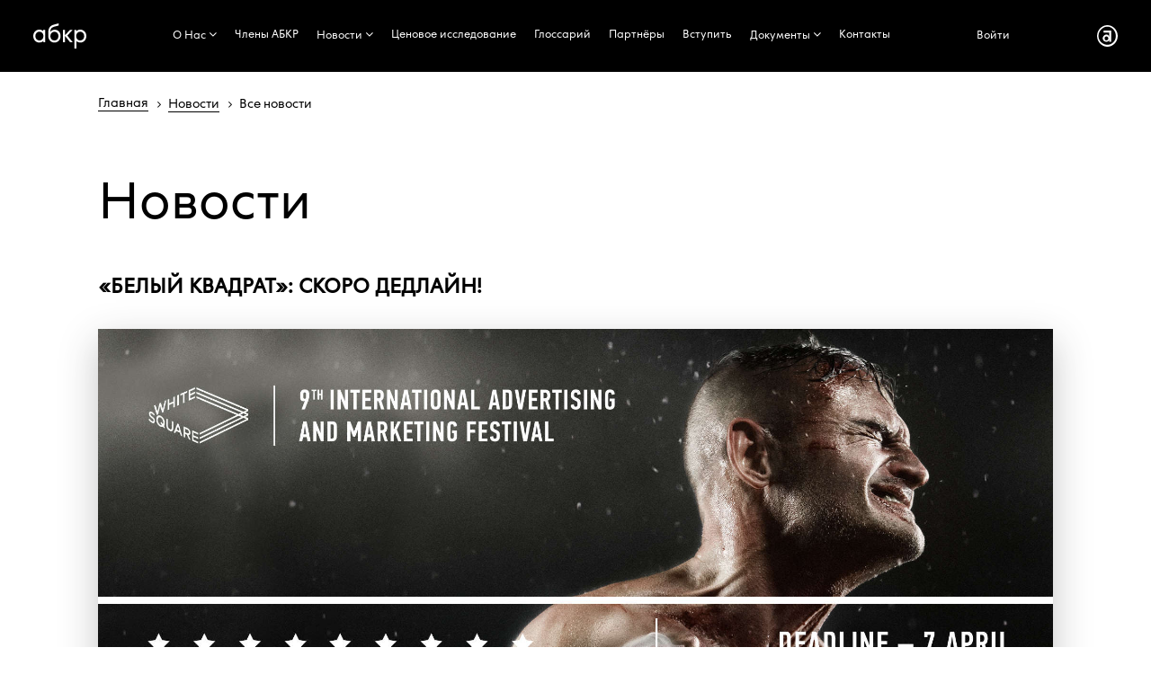

--- FILE ---
content_type: text/html; charset=windows-1251
request_url: http://russianbranding.ru/news/WS3
body_size: 31602
content:
<!DOCTYPE html>
<html xml:lang="ru" lang="ru" class="">
<head>

<title>Ассоциация Брендинговых Компаний России - «БЕЛЫЙ КВАДРАТ»: СКОРО ДЕДЛАЙН! АБКР Ассоциация Брендинговых Компаний России.</title>
<meta http-equiv="X-UA-Compatible" content="IE=edge" />
	<meta name="viewport" content="user-scalable=no, initial-scale=1.0, maximum-scale=1.0, width=device-width">
	<meta name="yandex-verification" content="e61ada184aee6c86" />
	 <link rel="shortcut icon" href="/favicon_32.png" />
     <link rel="icon" href="/favicon.svg" type="image/svg+xml">
	<script src="https://ajax.googleapis.com/ajax/libs/jquery/1.11.0/jquery.min.js"></script>
	<meta name="keywords" content="«БЕЛЫЙ КВАДРАТ»: СКОРО ДЕДЛАЙН!" />
<meta name="description" content="АБКР Ассоциация Брендинговых Компаний России «БЕЛЫЙ КВАДРАТ»: СКОРО ДЕДЛАЙН!" />
<link href="/bitrix/css/animate.css?162140383063368" type="text/css"  rel="stylesheet" />
<link href="/bitrix/css/main/font-awesome.min.css?173280578223752" type="text/css"  rel="stylesheet" />
<link href="/bitrix/cache/css/s1/abkr_copy/page_59cd10a5ae2fab368c33108998eeb2aa/page_59cd10a5ae2fab368c33108998eeb2aa_v1.css?17304827924659" type="text/css"  rel="stylesheet" />
<link href="/bitrix/cache/css/s1/abkr_copy/template_804debecead66d2d4afd50e8567c1ee4/template_804debecead66d2d4afd50e8567c1ee4_v1.css?175752791464535" type="text/css"  data-template-style="true" rel="stylesheet" />
<script type="text/javascript">if(!window.BX)window.BX={};if(!window.BX.message)window.BX.message=function(mess){if(typeof mess==='object'){for(let i in mess) {BX.message[i]=mess[i];} return true;}};</script>
<script type="text/javascript">(window.BX||top.BX).message({'JS_CORE_LOADING':'Загрузка...','JS_CORE_NO_DATA':'- Нет данных -','JS_CORE_WINDOW_CLOSE':'Закрыть','JS_CORE_WINDOW_EXPAND':'Развернуть','JS_CORE_WINDOW_NARROW':'Свернуть в окно','JS_CORE_WINDOW_SAVE':'Сохранить','JS_CORE_WINDOW_CANCEL':'Отменить','JS_CORE_WINDOW_CONTINUE':'Продолжить','JS_CORE_H':'ч','JS_CORE_M':'м','JS_CORE_S':'с','JSADM_AI_HIDE_EXTRA':'Скрыть лишние','JSADM_AI_ALL_NOTIF':'Показать все','JSADM_AUTH_REQ':'Требуется авторизация!','JS_CORE_WINDOW_AUTH':'Войти','JS_CORE_IMAGE_FULL':'Полный размер'});</script>

<script type="text/javascript" src="/bitrix/js/main/core/core.min.js?1684965582220477"></script>

<script>BX.setJSList(['/bitrix/js/main/core/core_ajax.js','/bitrix/js/main/core/core_promise.js','/bitrix/js/main/polyfill/promise/js/promise.js','/bitrix/js/main/loadext/loadext.js','/bitrix/js/main/loadext/extension.js','/bitrix/js/main/polyfill/promise/js/promise.js','/bitrix/js/main/polyfill/find/js/find.js','/bitrix/js/main/polyfill/includes/js/includes.js','/bitrix/js/main/polyfill/matches/js/matches.js','/bitrix/js/ui/polyfill/closest/js/closest.js','/bitrix/js/main/polyfill/fill/main.polyfill.fill.js','/bitrix/js/main/polyfill/find/js/find.js','/bitrix/js/main/polyfill/matches/js/matches.js','/bitrix/js/main/polyfill/core/dist/polyfill.bundle.js','/bitrix/js/main/core/core.js','/bitrix/js/main/polyfill/intersectionobserver/js/intersectionobserver.js','/bitrix/js/main/lazyload/dist/lazyload.bundle.js','/bitrix/js/main/polyfill/core/dist/polyfill.bundle.js','/bitrix/js/main/parambag/dist/parambag.bundle.js']);
</script>
<script type="text/javascript">(window.BX||top.BX).message({'LANGUAGE_ID':'ru','FORMAT_DATE':'DD.MM.YYYY','FORMAT_DATETIME':'DD.MM.YYYY HH:MI:SS','COOKIE_PREFIX':'BITRIX_SM','SERVER_TZ_OFFSET':'10800','UTF_MODE':'N','SITE_ID':'s1','SITE_DIR':'/','USER_ID':'','SERVER_TIME':'1768973341','USER_TZ_OFFSET':'0','USER_TZ_AUTO':'Y','bitrix_sessid':'cacaea72e64ab7de98e02933814408a2'});</script>


<script type="text/javascript">BX.setJSList(['/bitrix/components/bitrix/main.share/templates/.default/script.js','/bitrix/templates/abkr_copy/components/bitrix/menu/catalog_horizontal_fly/script.js']);</script>
<script type="text/javascript">BX.setCSSList(['/bitrix/templates/abkr_copy/components/bitrix/news/news_abkr_ony/bitrix/news.detail/.default/style.css','/bitrix/components/bitrix/main.share/templates/.default/style.css','/bitrix/templates/abkr_copy/components/bitrix/menu/catalog_horizontal_fly/style.css','/bitrix/templates/abkr_copy/components/bitrix/menu/catalog_horizontal_fly/themes/abkr/colors.css','/bitrix/templates/abkr_copy/components/bitrix/breadcrumb/breadcrumb_abkr/style.css','/bitrix/templates/abkr_copy/components/bitrix/menu/catalog_horizontal_bottom/style.css','/bitrix/templates/abkr_copy/styles.css']);</script>


<script type="text/javascript"  src="/bitrix/cache/js/s1/abkr_copy/template_a6a330833f29557daa5432c168945a3e/template_a6a330833f29557daa5432c168945a3e_v1.js?17304824144632"></script>
<script type="text/javascript"  src="/bitrix/cache/js/s1/abkr_copy/page_df11f1432fe1ebbe452dcf78f2cdf132/page_df11f1432fe1ebbe452dcf78f2cdf132_v1.js?1730482792987"></script>
<script type="text/javascript">var _ba = _ba || []; _ba.push(["aid", "6727f1a9215ceb7829cf9852477e723f"]); _ba.push(["host", "russianbranding.ru"]); (function() {var ba = document.createElement("script"); ba.type = "text/javascript"; ba.async = true;ba.src = (document.location.protocol == "https:" ? "https://" : "http://") + "bitrix.info/ba.js";var s = document.getElementsByTagName("script")[0];s.parentNode.insertBefore(ba, s);})();</script>




</head>
<body class="" >
<div class="bx-top-nav bx-abkr" id="catalog_menu_LkGdQn">

	<nav class="bx-top-nav-container" id="cont_catalog_menu_LkGdQn">
	<div class="top_cont">
<a href="/"  class="cover__link"><i class="logo-menu"></i></a>
</div>		<ul class="bx-nav-list-1-lvl" id="ul_catalog_menu_LkGdQn">		  
		     <!-- first level-->
						<li
				class="bx-nav-1-lvl bx-nav-list-1-col  bx-nav-parent"
				onmouseover="BX.CatalogMenu.itemOver(this);"
				onmouseout="BX.CatalogMenu.itemOut(this)"
									data-role="bx-menu-item"
								onclick="if (BX.hasClass(document.documentElement, 'bx-touch')) obj_catalog_menu_LkGdQn.clickInMobile(this, event);"
			>
			
			    				<a
				
					href="/association/" 									>
					<span>
						О Нас						<i class="fa fa-angle-down"></i>					</span>
				</a>
							<span class="bx-nav-parent-arrow" onclick="obj_catalog_menu_LkGdQn.toggleInMobile(this)"><i class="fa fa-angle-left"></i></span> <!-- for mobile -->
				<div class="bx-nav-2-lvl-container">
											<ul class="bx-nav-list-2-lvl">
						  <!-- second level-->
							<li class="bx-nav-2-lvl">
								<a
									href="/association"
																		data-picture=""
																	>
									<span>Ассоциация</span>
								</a>
														</li>
						  <!-- second level-->
							<li class="bx-nav-2-lvl">
								<a
									href="/academy/"
																		data-picture=""
																	>
									<span>Aкадемия АБКР</span>
								</a>
														</li>
						  <!-- second level-->
							<li class="bx-nav-2-lvl">
								<a
									href="/media"
																		data-picture=""
																	>
									<span>АБКР в СМИ</span>
								</a>
														</li>
												</ul>
														</div>
						</li>
		     <!-- first level-->
						<li
				class="bx-nav-1-lvl bx-nav-list-0-col "
				onmouseover="BX.CatalogMenu.itemOver(this);"
				onmouseout="BX.CatalogMenu.itemOut(this)"
								onclick="if (BX.hasClass(document.documentElement, 'bx-touch')) obj_catalog_menu_LkGdQn.clickInMobile(this, event);"
			>
			
			    				<a
				
					href="/members" 									>
					<span>
						Члены АБКР											</span>
				</a>
						</li>
		     <!-- first level-->
						<li
				class="bx-nav-1-lvl bx-nav-list-1-col bx-active bx-nav-parent"
				onmouseover="BX.CatalogMenu.itemOver(this);"
				onmouseout="BX.CatalogMenu.itemOut(this)"
									data-role="bx-menu-item"
								onclick="if (BX.hasClass(document.documentElement, 'bx-touch')) obj_catalog_menu_LkGdQn.clickInMobile(this, event);"
			>
			
			    				<a
				
					href="/news/category/" 									>
					<span>
						Новости						<i class="fa fa-angle-down"></i>					</span>
				</a>
							<span class="bx-nav-parent-arrow" onclick="obj_catalog_menu_LkGdQn.toggleInMobile(this)"><i class="fa fa-angle-left"></i></span> <!-- for mobile -->
				<div class="bx-nav-2-lvl-container">
											<ul class="bx-nav-list-2-lvl">
						  <!-- second level-->
							<li class="bx-nav-2-lvl">
								<a
									href="/news/category/"
																		data-picture=""
																	>
									<span>Новости</span>
								</a>
														</li>
						  <!-- second level-->
							<li class="bx-nav-2-lvl">
								<a
									href="/activity"
																		data-picture=""
																	>
									<span>События</span>
								</a>
														</li>
												</ul>
														</div>
						</li>
		     <!-- first level-->
						<li
				class="bx-nav-1-lvl bx-nav-list-0-col "
				onmouseover="BX.CatalogMenu.itemOver(this);"
				onmouseout="BX.CatalogMenu.itemOut(this)"
								onclick="if (BX.hasClass(document.documentElement, 'bx-touch')) obj_catalog_menu_LkGdQn.clickInMobile(this, event);"
			>
			
			    				<a
				
					href="/Issledovaniye/" 									>
					<span>
						Ценовое исследование											</span>
				</a>
						</li>
		     <!-- first level-->
						<li
				class="bx-nav-1-lvl bx-nav-list-0-col "
				onmouseover="BX.CatalogMenu.itemOver(this);"
				onmouseout="BX.CatalogMenu.itemOut(this)"
								onclick="if (BX.hasClass(document.documentElement, 'bx-touch')) obj_catalog_menu_LkGdQn.clickInMobile(this, event);"
			>
			
			    				<a
				
					href="/glossariy" 									>
					<span>
						Глоссарий											</span>
				</a>
						</li>
		     <!-- first level-->
						<li
				class="bx-nav-1-lvl bx-nav-list-0-col "
				onmouseover="BX.CatalogMenu.itemOver(this);"
				onmouseout="BX.CatalogMenu.itemOut(this)"
								onclick="if (BX.hasClass(document.documentElement, 'bx-touch')) obj_catalog_menu_LkGdQn.clickInMobile(this, event);"
			>
			
			    				<a
				
					href="/partners" 									>
					<span>
						Партнёры											</span>
				</a>
						</li>
		     <!-- first level-->
						<li
				class="bx-nav-1-lvl bx-nav-list-0-col "
				onmouseover="BX.CatalogMenu.itemOver(this);"
				onmouseout="BX.CatalogMenu.itemOut(this)"
								onclick="if (BX.hasClass(document.documentElement, 'bx-touch')) obj_catalog_menu_LkGdQn.clickInMobile(this, event);"
			>
			
			    				<a
				
					href="/becomemember" 									>
					<span>
						Вступить											</span>
				</a>
						</li>
		     <!-- first level-->
						<li
				class="bx-nav-1-lvl bx-nav-list-1-col  bx-nav-parent"
				onmouseover="BX.CatalogMenu.itemOver(this);"
				onmouseout="BX.CatalogMenu.itemOut(this)"
									data-role="bx-menu-item"
								onclick="if (BX.hasClass(document.documentElement, 'bx-touch')) obj_catalog_menu_LkGdQn.clickInMobile(this, event);"
			>
			
			    				<a
				
					href="/docs/" 									>
					<span>
						Документы						<i class="fa fa-angle-down"></i>					</span>
				</a>
							<span class="bx-nav-parent-arrow" onclick="obj_catalog_menu_LkGdQn.toggleInMobile(this)"><i class="fa fa-angle-left"></i></span> <!-- for mobile -->
				<div class="bx-nav-2-lvl-container">
											<ul class="bx-nav-list-2-lvl">
						  <!-- second level-->
							<li class="bx-nav-2-lvl">
								<a
									href="/mediakit"
																		data-picture=""
																	>
									<span>Медиа-кит</span>
								</a>
														</li>
						  <!-- second level-->
							<li class="bx-nav-2-lvl">
								<a
									href="/routemap"
																		data-picture=""
																	>
									<span>Маршрутная карта</span>
								</a>
														</li>
						  <!-- second level-->
							<li class="bx-nav-2-lvl">
								<a
									href="/docs"
																		data-picture=""
																	>
									<span>Документы АБКР</span>
								</a>
														</li>
						  <!-- second level-->
							<li class="bx-nav-2-lvl">
								<a
									href="/versus"
																		data-picture=""
																	>
									<span>Юридическая проверка обозначений</span>
								</a>
														</li>
												</ul>
														</div>
						</li>
		     <!-- first level-->
						<li
				class="bx-nav-1-lvl bx-nav-list-0-col "
				onmouseover="BX.CatalogMenu.itemOver(this);"
				onmouseout="BX.CatalogMenu.itemOut(this)"
								onclick="if (BX.hasClass(document.documentElement, 'bx-touch')) obj_catalog_menu_LkGdQn.clickInMobile(this, event);"
			>
			
			    				<a
				
					href="/kontakty" 									>
					<span>
						Контакты											</span>
				</a>
						</li>
				</ul>	
	<div class="top-nav">
<div class="top_cont"><a href="/auth/" >Войти</a></div>
<div class="top_cont"><a href="/"  class="cover__link"><i class="logo-menu-inc"></i></a></div>
</div>		<div style="clear: both;"></div>
	</nav>
</div>

<div class="grid">
<div class="breadcrumb_page">	 
	<div class="bx-breadcrumb" itemprop="http://schema.org/breadcrumb" itemscope itemtype="http://schema.org/BreadcrumbList">
			<div class="bx-breadcrumb-item" id="bx_breadcrumb_0" itemprop="itemListElement" itemscope itemtype="http://schema.org/ListItem">
				
				<a href="/" title="Главная" itemprop="url">
					<span itemprop="name">Главная</span>
				</a>
				<meta itemprop="position" content="1" />
			</div>
			<div class="bx-breadcrumb-item" id="bx_breadcrumb_1" itemprop="itemListElement" itemscope itemtype="http://schema.org/ListItem">
				<i class="fa fa-angle-right"></i>
				<a href="/news/category/" title="Новости" itemprop="url">
					<span itemprop="name">Новости</span>
				</a>
				<meta itemprop="position" content="2" />
			</div>
			<div class="bx-breadcrumb-item" itemprop="itemListElement" itemscope itemtype="http://schema.org/ListItem">
				<i class="fa fa-angle-right"></i>
				<span itemprop="name">Все новости</span>
				<meta itemprop="position" content="3" />
			</div><div style="clear:both"></div></div>	 
</div>


<div id="main_">
	<div class="inc_association_6">
		<h2 class="page-h2">Новости</h2>
			 <script type="text/javascript">if (window.location.hash != '' && window.location.hash != '#') top.BX.ajax.history.checkRedirectStart('bxajaxid', 'a10b012086e525aeedfcfcfac102d596')</script><div id="comp_a10b012086e525aeedfcfcfac102d596"><div class="news-detail">
		
			<h3>«БЕЛЫЙ КВАДРАТ»: СКОРО ДЕДЛАЙН!</h3>
					<img src="/json/img/fcaa9c5447fb1d9631369991e8dbd8f1_Untitled.jpg"/><p style="text-align: justify;"><strong>Международный фестиваль маркетинга и рекламы &laquo;</strong><a href="http://adfest.by/about" rel="nofollow"><strong>Белый Квадрат</strong></a><strong>&raquo;</strong> &ndash; одно из ярчайших креативных событий Восточной Европы &ndash; пройдет 27-29 апреля в столице Беларуси, г. Минске, уже в девятый раз.&nbsp;</p>
<p style="text-align: justify;">Несмотря на то, что дедлайн еще 7 апреля, медлить уже нельзя. И вот почему! &nbsp;</p>
<p style="text-align: justify;">Во-первых, <strong>&laquo;Белый Квадрат&raquo;</strong> &ndash; это турнир рекламного таланта и креатива, настоящий бойцовский ринг, победителями которого выйдут лучшие из лучших. Готовьте свои самые успешные кейсы и загружайте на <a href="http://www.adfest.by" rel="nofollow">adfest.by</a>, там же предоставлена вся подробная информация. &nbsp;&nbsp;&nbsp;</p><p style="text-align: justify;">Напоминаем, что <strong>&laquo;Белый Квадрат&raquo;</strong> входит в рейтинги креативности рекламных агентств <a href="http://www.association.by/" rel="nofollow">АКМА</a> (Беларусь), ВРК (Украина), АКАР (Россия) во всех сегментах, Эстонской Ассоциации Маркетинговых и Коммуникационных Агентств (ETKAL), рейтинг креативности стран Центральной Азии и Азербайджана.</p>
<p style="text-align: justify;">В 2016 году <strong>&laquo;Белый Квадрат&raquo;</strong> посетили представители авторитетного мирового рейтинга креативности <strong>The Gunn Report</strong>, отметившие высокий уровень работ, судейства и организации фестиваля и назвавшие <strong>&laquo;Белый Квадрат&raquo;</strong> одним из крупнейших фестивалей Восточной Европы. &nbsp;&nbsp;</p>
<p style="text-align: justify;">Работы победителей и призеров фестиваля будут опубликованы! на более чем 30 известных индустриальных интернет-ресурсах Европы и СНГ, в числе которых adforum.com, sostav.ru, sostav.ua, gosee.de, einnews.com, bestmarketing.ee, youmark.it, adformatie.nl, marketing-news.pl, baltic-course.com, media-marketing.com, adhugger.net, luerzersarchive.com и других. &nbsp;&nbsp;&nbsp;</p>
<p style="text-align: justify;">Одна из лучших работ <strong>&laquo;Белого Квадрата&raquo;</strong> будет награждена специальным призом индустриальной прессы <strong>Epica</strong> <strong>White</strong> <strong>Square</strong> <strong>Award</strong> с правом последующего бесплатного участия в фестивале Epica 2017! А <strong>еще 20</strong><strong>!</strong> конкурсных работ фестиваля &laquo;Белый Квадрат&raquo; получат скидку на участие в Epica 2017 в размере 100 EUR за каждую выбранную работу (плюс еще 100 EUR для Early Birds).</p>
<p style="text-align: justify;">Жюри IX <strong>&laquo;Белого Квадрата&raquo;</strong> представлено 5 <a href="http://adfest.by/jury" rel="nofollow">международными составами</a>, в числе которых многократные обладатели наград престижных международных фестивалей, в том числе <strong>более 130 </strong><strong>Cannes Lions</strong>! &nbsp;</p>
<p style="text-align: justify;">Выходите на креативный ринг прямо сейчас на <a href="http://www.adfest.by" rel="nofollow">adfest.by</a> и побеждайте!</p>
<p style="text-align: justify;">Напоминаем, что на IX &laquo;Белом Квадрате&raquo; 5 <a href="http://adfest.by/contests" rel="nofollow">конкурсов</a>: creativity, branding, marketing, digital, social advertising. <strong>КОНКУРСНЫЕ РАБОТЫ ПРИНИМАЮТСЯ НА ОФИЦИАЛЬНОМ САЙТЕ </strong><a href="http://www.adfest.by" rel="nofollow"><strong>ADFEST.BY</strong></a><strong>. </strong><strong>Дедлайн &ndash; 7 апреля!</strong> Подробная информация на официальном сайте <a href="mailto:adfest.by">adfest.by</a> или по эл.почте <a href="mailto:konkurs@adfest.by">konkurs@adfest.by</a>. &nbsp;</p>		<div style="clear:both"></div>
	<br />
			<div class="news-detail-share">
				<span class="news-date-time" style="display: block; text-align: right;">13.03.2017</span>
	    			<noindex>
			<div class="share-window-parent">
	<div id="share-dialog1" class="share-dialog share-dialog-left" style="display: block;">
		<div class="share-dialog-inner share-dialog-inner-left"><table cellspacing="0" cellpadding="0" border="0" class="bookmarks-table">
			<tr><td class="bookmarks"><script>
if (__function_exists('fbs_click') == false) 
{
function fbs_click(url, title) 
{ 
window.open('http://www.facebook.com/share.php?u='+encodeURIComponent(url)+'&t='+encodeURIComponent(title),'sharer','toolbar=0,status=0,width=626,height=436'); 
return false; 
} 
}
</script>
<a href="http://www.facebook.com/share.php?u=http://russianbranding.ru/news/WS3&t=«БЕЛЫЙ КВАДРАТ»: СКОРО ДЕДЛАЙН!" rel="nofollow" onclick="return fbs_click('http://russianbranding.ru/news/WS3', '«БЕЛЫЙ КВАДРАТ»: СКОРО ДЕДЛАЙН!');" target="_blank" class="facebook" title="Facebook"></a>
</td></tr>		
			</table></div>		
	</div>
	</div>
	<a class="share-switch" href="#" onClick="return ShowShareDialog(1);" title="Показать/скрыть панель закладок"></a>			</noindex>
		</div>		
		</div><p><center><a id="ts-pager-container" href="">Возврат к списку</a></center></p>
</div><script type="text/javascript">if (top.BX.ajax.history.bHashCollision) top.BX.ajax.history.checkRedirectFinish('bxajaxid', 'a10b012086e525aeedfcfcfac102d596');</script><script type="text/javascript">top.BX.ready(BX.defer(function() {window.AJAX_PAGE_STATE = new top.BX.ajax.component('comp_a10b012086e525aeedfcfcfac102d596'); top.BX.ajax.history.init(window.AJAX_PAGE_STATE);}))</script>	</div>
    </div>
    </div>
	<div style="clear: both;"></div>
	<div class="footer">
	<div class="fleft"> 
	<div><a href="/"  class="cover__link"><i class="logo-menu-inc-footer"></i></a></div>
	</div>	
	<div class="fcenter"> 
	<div class="fmenu">
	<div class="bx-bottom-nav bx-site" id="catalog_menu_XEVOpk">
	<nav class="bx-bottom-nav-container" id="cont_catalog_menu_XEVOpk">
		<ul class="bx-nav-list-1-lvl" id="ul_catalog_menu_XEVOpk">
		     <!-- first level-->
						<li
				class="bx-nav-1-lvl bx-nav-list-1-col  bx-nav-parent"
				onmouseover="BX.CatalogMenu.itemOver(this);"
				onmouseout="BX.CatalogMenu.itemOut(this)"
									data-role="bx-menu-item"
								onclick="if (BX.hasClass(document.documentElement, 'bx-touch')) obj_catalog_menu_XEVOpk.clickInMobile(this, event);"
			>
				<a
					href="/association/" 									>
					<span>
						О Нас						<i class="fa fa-angle-down"></i>					</span>
				</a>
							<span class="bx-nav-parent-arrow" onclick="obj_catalog_menu_XEVOpk.toggleInMobile(this)"><i class="fa fa-angle-left"></i></span> <!-- for mobile -->
				<div class="bx-nav-2-lvl-container">
											<ul class="bx-nav-list-2-lvl">
						  <!-- second level-->
							<li class="bx-nav-2-lvl">
								<a
									href="/association"
																		data-picture=""
																	>
									<span>Ассоциация</span>
								</a>
														</li>
						  <!-- second level-->
							<li class="bx-nav-2-lvl">
								<a
									href="/academy/"
																		data-picture=""
																	>
									<span>Aкадемия АБКР</span>
								</a>
														</li>
						  <!-- second level-->
							<li class="bx-nav-2-lvl">
								<a
									href="/media"
																		data-picture=""
																	>
									<span>АБКР в СМИ</span>
								</a>
														</li>
												</ul>
														</div>
						</li>
		     <!-- first level-->
						<li
				class="bx-nav-1-lvl bx-nav-list-0-col "
				onmouseover="BX.CatalogMenu.itemOver(this);"
				onmouseout="BX.CatalogMenu.itemOut(this)"
								onclick="if (BX.hasClass(document.documentElement, 'bx-touch')) obj_catalog_menu_XEVOpk.clickInMobile(this, event);"
			>
				<a
					href="/members" 									>
					<span>
						Члены АБКР											</span>
				</a>
						</li>
		     <!-- first level-->
						<li
				class="bx-nav-1-lvl bx-nav-list-1-col bx-active bx-nav-parent"
				onmouseover="BX.CatalogMenu.itemOver(this);"
				onmouseout="BX.CatalogMenu.itemOut(this)"
									data-role="bx-menu-item"
								onclick="if (BX.hasClass(document.documentElement, 'bx-touch')) obj_catalog_menu_XEVOpk.clickInMobile(this, event);"
			>
				<a
					href="/news/" 									>
					<span>
						Новости						<i class="fa fa-angle-down"></i>					</span>
				</a>
							<span class="bx-nav-parent-arrow" onclick="obj_catalog_menu_XEVOpk.toggleInMobile(this)"><i class="fa fa-angle-left"></i></span> <!-- for mobile -->
				<div class="bx-nav-2-lvl-container">
											<ul class="bx-nav-list-2-lvl">
						  <!-- second level-->
							<li class="bx-nav-2-lvl">
								<a
									href="/news/category/"
																		data-picture=""
																	>
									<span>Новости</span>
								</a>
														</li>
						  <!-- second level-->
							<li class="bx-nav-2-lvl">
								<a
									href="/activity"
																		data-picture=""
																	>
									<span>События</span>
								</a>
														</li>
												</ul>
														</div>
						</li>
		     <!-- first level-->
						<li
				class="bx-nav-1-lvl bx-nav-list-0-col "
				onmouseover="BX.CatalogMenu.itemOver(this);"
				onmouseout="BX.CatalogMenu.itemOut(this)"
								onclick="if (BX.hasClass(document.documentElement, 'bx-touch')) obj_catalog_menu_XEVOpk.clickInMobile(this, event);"
			>
				<a
					href="/Issledovaniye/" 									>
					<span>
						Ценовое исследование											</span>
				</a>
						</li>
		     <!-- first level-->
						<li
				class="bx-nav-1-lvl bx-nav-list-0-col "
				onmouseover="BX.CatalogMenu.itemOver(this);"
				onmouseout="BX.CatalogMenu.itemOut(this)"
								onclick="if (BX.hasClass(document.documentElement, 'bx-touch')) obj_catalog_menu_XEVOpk.clickInMobile(this, event);"
			>
				<a
					href="/glossariy" 									>
					<span>
						Глоссарий											</span>
				</a>
						</li>
		     <!-- first level-->
						<li
				class="bx-nav-1-lvl bx-nav-list-0-col "
				onmouseover="BX.CatalogMenu.itemOver(this);"
				onmouseout="BX.CatalogMenu.itemOut(this)"
								onclick="if (BX.hasClass(document.documentElement, 'bx-touch')) obj_catalog_menu_XEVOpk.clickInMobile(this, event);"
			>
				<a
					href="/partners" 									>
					<span>
						Партнёры											</span>
				</a>
						</li>
		     <!-- first level-->
						<li
				class="bx-nav-1-lvl bx-nav-list-0-col "
				onmouseover="BX.CatalogMenu.itemOver(this);"
				onmouseout="BX.CatalogMenu.itemOut(this)"
								onclick="if (BX.hasClass(document.documentElement, 'bx-touch')) obj_catalog_menu_XEVOpk.clickInMobile(this, event);"
			>
				<a
					href="/becomemember" 									>
					<span>
						Вступить											</span>
				</a>
						</li>
		     <!-- first level-->
						<li
				class="bx-nav-1-lvl bx-nav-list-1-col  bx-nav-parent"
				onmouseover="BX.CatalogMenu.itemOver(this);"
				onmouseout="BX.CatalogMenu.itemOut(this)"
									data-role="bx-menu-item"
								onclick="if (BX.hasClass(document.documentElement, 'bx-touch')) obj_catalog_menu_XEVOpk.clickInMobile(this, event);"
			>
				<a
					href="/docs/" 									>
					<span>
						Документы						<i class="fa fa-angle-down"></i>					</span>
				</a>
							<span class="bx-nav-parent-arrow" onclick="obj_catalog_menu_XEVOpk.toggleInMobile(this)"><i class="fa fa-angle-left"></i></span> <!-- for mobile -->
				<div class="bx-nav-2-lvl-container">
											<ul class="bx-nav-list-2-lvl">
						  <!-- second level-->
							<li class="bx-nav-2-lvl">
								<a
									href="/mediakit"
																		data-picture=""
																	>
									<span>Медиа-кит</span>
								</a>
														</li>
						  <!-- second level-->
							<li class="bx-nav-2-lvl">
								<a
									href="/routemap"
																		data-picture=""
																	>
									<span>Маршрутная карта</span>
								</a>
														</li>
						  <!-- second level-->
							<li class="bx-nav-2-lvl">
								<a
									href="/docs"
																		data-picture=""
																	>
									<span>Документы АБКР</span>
								</a>
														</li>
						  <!-- second level-->
							<li class="bx-nav-2-lvl">
								<a
									href="/versus"
																		data-picture=""
																	>
									<span>Юридическая проверка обозначений</span>
								</a>
														</li>
												</ul>
														</div>
						</li>
		     <!-- first level-->
						<li
				class="bx-nav-1-lvl bx-nav-list-0-col "
				onmouseover="BX.CatalogMenu.itemOver(this);"
				onmouseout="BX.CatalogMenu.itemOut(this)"
								onclick="if (BX.hasClass(document.documentElement, 'bx-touch')) obj_catalog_menu_XEVOpk.clickInMobile(this, event);"
			>
				<a
					href="/kontakty" 									>
					<span>
						Контакты											</span>
				</a>
						</li>
				</ul>
		<div style="clear: both;"></div>
	</nav>
</div>

<script>
	BX.ready(function () {
		window.obj_catalog_menu_XEVOpk = new BX.Main.Menu.CatalogHorizontal('catalog_menu_XEVOpk', {'190039875':{'PICTURE':'','DESC':''},'2272400070':{'PICTURE':'','DESC':''},'2879324759':{'PICTURE':'','DESC':''},'3946201169':{'PICTURE':'','DESC':''},'2646123026':{'PICTURE':'','DESC':''},'2478813668':{'PICTURE':'','DESC':''},'2784965009':{'PICTURE':'','DESC':''},'1914146799':{'PICTURE':'','DESC':''},'295216448':{'PICTURE':'','DESC':''},'3853092320':{'PICTURE':'','DESC':''},'831051729':{'PICTURE':'','DESC':''},'2497473626':{'PICTURE':'','DESC':''},'2912764557':{'PICTURE':'','DESC':''},'170460904':{'PICTURE':'','DESC':''},'526605784':{'PICTURE':'','DESC':''},'4120951651':{'PICTURE':'','DESC':''},'620073921':{'PICTURE':'','DESC':''},'3489673429':{'PICTURE':'','DESC':''}});
	});
</script>	</div>
	<div class="finfo">
	<ul>
	    <li><i class="icon-mail"></i><div><a href="mailto:russianbranding@mail.ru" >russianbranding@mail.ru</a></br><a href="mailto:abcr@russianbranding.ru" >abcr@russianbranding.ru</a></div></li>
		<li><i class="icon-time"></i><div>10:00 - 19:00</br>Пн - Пт</div></li>
		<li><i class="icon-phone"></i><div><a href="tel:+79776767131" >+7 (977) 6767131</a></br>&nbsp;</div></li>	 
		<li><i class="icon-balun"></i><div>109004 Москва</br>Пестовский пер. д.16, стр.2</div></li>	
    </ul>		 
	</div>
	</div>
	<div class="fright"> 
	<div>
	<a href="https://vk.com/russianbranding" rel="nofollow"  class="cover__link"><i class="logo-vk"></i></a>
	<a href="https://t.me/brandinginrussia" rel="nofollow"  class="cover__link"><i class="logo-telegram"></i></a>
	</div>
	</div>
    </div>

<!-- Yandex.Metrika counter -->
<script type="text/javascript" >
   (function(m,e,t,r,i,k,a){m[i]=m[i]||function(){(m[i].a=m[i].a||[]).push(arguments)};
   m[i].l=1*new Date();k=e.createElement(t),a=e.getElementsByTagName(t)[0],k.async=1,k.src=r,a.parentNode.insertBefore(k,a)})
   (window, document, "script", "https://mc.yandex.ru/metrika/tag.js", "ym");

   ym(52117162, "init", {
        id:52117162,
        clickmap:true,
        trackLinks:true,
        accurateTrackBounce:true,
        webvisor:true
   });
</script>
<noscript><div><img src="https://mc.yandex.ru/watch/52117162" style="position:absolute; left:-9999px;" alt="" /></div></noscript>
<!-- /Yandex.Metrika counter -->
<div class="cursor"></div>

<script>
$(document).ready(function() {
  var image;
  var css_img = false;
  var cursor = $(".cursor");
 
    $(window).mousemove(function(e) {
	
            cursor.css({
                top: e.clientY  - cursor.height() / 2,
                left: e.clientX - cursor.width() / 2
            });
			
			if(css_img && image){
			image.css({
                //top: e.clientY  + cursor.height(),
                //left: e.clientX + cursor.width(),

            });
			}
    });
	
    $(window).mouseleave(function() {
			cursor.css({
				opacity: "0"
			});
		})
		.mouseenter(function() {
			cursor.css({
				opacity: "1"
			});
	});
		
	$("a").mouseenter(function() {
            cursor.css({
                transform: "scale(1.5)"
        });
        }).mouseleave(function() {
            cursor.css({
                 transform: "scale(1)"
        });
    });
	
	$("label").mouseenter(function() {
            cursor.css({
                transform: "scale(1.5)"
        });
        }).mouseleave(function() {
            cursor.css({
                 transform: "scale(1)"
        });
    });
	
	$("input").mouseenter(function() {
            cursor.css({
                transform: "scale(1.5)"
        });
        }).mouseleave(function() {
            cursor.css({
                 transform: "scale(1)"
        });
    });
	
	$(".bx_filter_parameters_box_title").mouseenter(function() {
            cursor.css({
                transform: "scale(1.5)"
        });
        }).mouseleave(function() {
            cursor.css({
                 transform: "scale(1)"
        });
    });
	
	$(".hower-item").mouseenter(function() {
	    image = $( ".hower-img", this );
		css_img = true
	    }).mouseleave(function() {
        image = $( ".hower-img", this ); 
		css_img = false
        });		           
	
  }); 
</script>
<script>
	/*
        (function(w,d,u){
                var s=d.createElement('script');s.async=true;s.src=u+'?'+(Date.now()/60000|0);
                var h=d.getElementsByTagName('script')[0];h.parentNode.insertBefore(s,h);
        })(window,document,'https://cdn-ru.bitrix24.ru/b18686984/crm/site_button/loader_2_id9vtf.js');
*/
</script>

</body>
</html>
